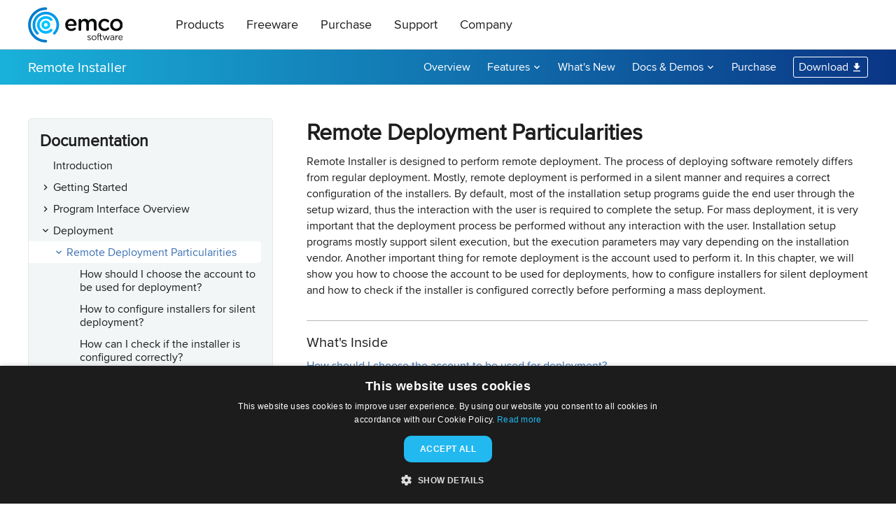

--- FILE ---
content_type: text/html; charset=UTF-8
request_url: https://emcosoftware.com/remote-installer/doc/remote-deployment-particularities
body_size: 5942
content:
<!DOCTYPE html>
<html lang="en">
<head>
	<meta charset="utf-8">
	<meta http-equiv="X-UA-Compatible" content="IE=edge">
	<meta name="viewport" content="width=device-width, initial-scale=1">
	<meta name="robots" content="index,follow">
	<meta name="author" content="EMCO Software">
	<title>Remote Deployment Particularities - Remote Installer</title>
	
	<link rel="canonical" href="https://emcosoftware.com/remote-installer/doc/remote-deployment-particularities">
		
	<link rel="icon" type="image/png" sizes="16x16" href="/r/emco/common/img/favicons/favicon-16.png?v=20251031231609">
	<link rel="icon" type="image/png" sizes="32x32" href="/r/emco/common/img/favicons/favicon-32.png?v=20251031231609">
	<link rel="apple-touch-icon-precomposed" sizes="152x152" href="/r/emco/common/img/favicons/favicon-152.png?v=20251031231609">	
	<link rel="alternate" type="application/rss+xml" title="EMCO Remote Installer - Release Announcements" href="/rss/emco-remote-installer.xml">
	<link rel="alternate" type="application/rss+xml" title="EMCO Software - Release Announcements for All Products" href="/rss/releases.xml">
	<link href="/r/emco/brand/style/common.css?v=20251031231609" rel="stylesheet">
	<link href="/r/emco/brand/style/common-products.css?v=20251031231609" rel="stylesheet">
	<link href="/r/emco/brand/style/products/documentation.css?v=20251031231609" rel="stylesheet">
<script>
window.dataLayer = window.dataLayer || [];
</script>
<!-- Google Tag Manager -->
<script>(function(w,d,s,l,i){w[l]=w[l]||[];w[l].push({'gtm.start':
new Date().getTime(),event:'gtm.js'});var f=d.getElementsByTagName(s)[0],
j=d.createElement(s),dl=l!='dataLayer'?'&l='+l:'';j.async=true;j.src=
'https://www.googletagmanager.com/gtm.js?id='+i+dl;f.parentNode.insertBefore(j,f);
})(window,document,'script','dataLayer','GTM-K49BLWJ');</script>
<!-- End Google Tag Manager --></head><body id="product-doc">
	<!-- Google Tag Manager (noscript) -->
<noscript><iframe src="https://www.googletagmanager.com/ns.html?id=GTM-K49BLWJ"
height="0" width="0" style="display:none;visibility:hidden"></iframe></noscript>
<!-- End Google Tag Manager (noscript) -->		
<header class="header header-product header-product--visible">
	<div class="header__main-menu">
		<div class="header__main-menu-overlay"></div>
		<div class="header__main-menu-container">
			<a class="header__main-menu-logo" href="/"><img src="/r/emco/common/svg/company/emco-logo.svg?v=20251031231609" alt="EMCO Software logo"></a>
			<nav class="main-menu">
 
	<div class="main-menu__element">
		<a class="main-menu__element-title">Products</a>
		<div class="main-menu-popup">
	<div class="main-menu-popup__container">
		<div class="main-menu-popup__products-title"><span class="main-menu-popup__products-title-text">Check out our products and solutions</span><span class="main-menu-popup__products-title-separator">|</span><a href="/products" class="main-menu-popup__products-title-link">All Products</a></div>
		<div class="main-menu-popup__products">
		
			<div class="main-menu-popup__product">
				<a href="/msi-package-builder" class="main-menu-popup__product-name">MSI Package Builder</a>
				<div class="main-menu-popup__product-description">MSI/MSIX/IntuneWin packager/repackager, EXE to MSI converter</div>
			</div>
		
			<div class="main-menu-popup__product">
				<a href="/remote-installer" class="main-menu-popup__product-name">Remote Installer</a>
				<div class="main-menu-popup__product-description">EXE/MSI/MSP remote deployment tool for local networks</div>
			</div>
		
			<div class="main-menu-popup__product">
				<a href="/ping-monitor" class="main-menu-popup__product-name">Ping Monitor</a>
				<div class="main-menu-popup__product-description">Real-time host availability monitoring tool with notifications</div>
			</div>
		
			<div class="main-menu-popup__product">
				<a href="/remote-shutdown" class="main-menu-popup__product-name">Remote Shutdown</a>
				<div class="main-menu-popup__product-description">PC power management solution for local networks</div>
			</div>
		
			<div class="main-menu-popup__product">
				<a href="/wake-on-lan" class="main-menu-popup__product-name">WakeOnLan</a>
				<div class="main-menu-popup__product-description">Wake-on-LAN tool ready for enterprise-scale networks</div>
			</div>
		
			<div class="main-menu-popup__product">
				<a href="/network-inventory" class="main-menu-popup__product-name">Network Inventory</a>
				<div class="main-menu-popup__product-description">Remote hardware and software inventory audit tool for LANs</div>
			</div>
		
			<div class="main-menu-popup__product">
				<a href="/permissions-audit" class="main-menu-popup__product-name">Permissions Audit</a>
				<div class="main-menu-popup__product-description">NTFS and network share permissions audit solution</div>
			</div>
		</div>
		<div class="main-menu-popup__bundle"><a href="/installation-suite" class="main-menu-popup__bundle-name"><span>Installation Suite</span></a><span class="main-menu-popup__bundle-description">Software bundle including MSI Package Builder and Remote Installer<span class="main-menu-popup__bundle-description-tag"> - <strong>Best Value</strong></span></span></div>
	</div>
</div>	</div>
 
	<div class="main-menu__element">
		<a class="main-menu__element-title">Freeware</a>
		<div class="main-menu-popup">
	<div class="main-menu-popup__container">
		<div class="main-menu-popup__products-title"><span class="main-menu-popup__products-title-text">Freeware tools and free editions of our products</span><span class="main-menu-popup__products-title-separator">|</span><a href="/freeware" class="main-menu-popup__products-title-link">All Freeware</a></div>
		<div class="main-menu-popup__products">
		
			<div class="main-menu-popup__product">
				<a href="/remote-installer" class="main-menu-popup__product-name">Remote Installer</a>
				<div class="main-menu-popup__product-description">Free edition: EXE/MSI/MSP remote deployment tool for small LANs</div>
			</div>
		
			<div class="main-menu-popup__product">
				<a href="/ping-monitor" class="main-menu-popup__product-name">Ping Monitor</a>
				<div class="main-menu-popup__product-description">Free edition: Network connections monitor for up to 5 hosts</div>
			</div>
		
			<div class="main-menu-popup__product">
				<a href="/remote-shutdown" class="main-menu-popup__product-name">Remote Shutdown</a>
				<div class="main-menu-popup__product-description">Free edition: PC power management tool for small networks</div>
			</div>
		
			<div class="main-menu-popup__product">
				<a href="/wake-on-lan" class="main-menu-popup__product-name">WakeOnLan</a>
				<div class="main-menu-popup__product-description">Free edition: Wake-on-LAN utility for small networks</div>
			</div>
		
			<div class="main-menu-popup__product">
				<a href="/network-software-scanner" class="main-menu-popup__product-name">Network Software Scanner</a>
				<div class="main-menu-popup__product-description">Remote software audit freeware tool for Windows networks</div>
			</div>
		
			<div class="main-menu-popup__product">
				<a href="/unlock-it" class="main-menu-popup__product-name">UnLock IT</a>
				<div class="main-menu-popup__product-description">File and folder unlocker freeware utility for Windows</div>
			</div>
		</div>
	</div>
</div>	</div>
 
	<div class="main-menu__element">
		<a class="main-menu__element-title">Purchase</a>
		<div class="main-menu-popup">
	<div class="main-menu-popup__container">
		<div class="main-menu-popup__title">Order a license today</div>
		<div class="main-menu-popup__content">
			<div class="main-menu-popup__description">There are multiple ways to order a license: online, by Purchase Order or through a local reseller. Educational and non-profit organizations can get a 20% discount from the regular pricing.</div>
			<div class="main-menu-popup__links">
				<div class="main-menu-popup__link-wrapper"><a class="main-menu-popup__link" href="/purchase/how-to-buy">How to Buy</a></div>
				<div class="main-menu-popup__link-wrapper"><a class="main-menu-popup__link" href="/purchase/non-profit-discount">Non-Profit Discounts</a></div>
				<div class="main-menu-popup__link-wrapper"><a class="main-menu-popup__link" href="/purchase/purchase-order">Purchase Orders</a></div>
				<div class="main-menu-popup__link-wrapper"><a class="main-menu-popup__link" href="/purchase/resellers">Local Resellers</a></div>
				<div class="main-menu-popup__link-wrapper"><a class="main-menu-popup__link" href="/purchase/terms">Purchase Terms</a></div>
				<div class="main-menu-popup__link-wrapper"><a class="main-menu-popup__link" href="/purchase/licensing">Licensing Info</a></div>
			
			</div>
		</div>
	</div>
</div>	</div>
 
	<div class="main-menu__element">
		<a class="main-menu__element-title">Support</a>
		<div class="main-menu-popup">
	<div class="main-menu-popup__container">
		<div class="main-menu-popup__title">We are here to help you</div>
		<div class="main-menu-popup__content">
			<div class="main-menu-popup__description">Contact our support and sales teams to get assistance. Technical support is free of charge. Submit a technical support or sales request and get a reply by e-mail. If you have pre-sales questions, you can call our sales team.</div>
			<div class="main-menu-popup__support">
				<div class="main-menu-popup__support-contact">
					<div class="main-menu-popup__support-title">Contact Us</div>
					<div class="main-menu-popup__support-links">
						<div class="main-menu-popup__support-link-wrapper"><a class="main-menu-popup__link" href="/support">Technical Support</a></div>
						<div class="main-menu-popup__support-link-wrapper"><a class="main-menu-popup__link" href="/support/sales">Contact Sales</a></div>
				
					</div>
				</div>
				<div class="main-menu-popup__support-call">
					<div class="main-menu-popup__support-title">Call Us</div>
					<div class="main-menu-popup__support-links">
						<div class="main-menu-popup__support-link-wrapper"><a class="main-menu-popup__link" href="tel:+18888913975">+1-888-891-3975</a></div>
						<div class="main-menu-popup__info">Toll-free (US &amp; Canada)</div>
					</div>									
				</div>				
			</div>
		</div>
	</div>
</div>	</div>
 
	<div class="main-menu__element">
		<a class="main-menu__element-title">Company</a>
		<div class="main-menu-popup">
	<div class="main-menu-popup__container">
		<div class="main-menu-popup__title">We are EMCO Software</div>
		<div class="main-menu-popup__content">
			<div class="main-menu-popup__description">We make network management and administration a more productive and enjoyable experience. Would you like to become our reseller or affiliate? Apply today to join our Partner Program and start working with us.</div>
			<div class="main-menu-popup__links">
				<div class="main-menu-popup__link-wrapper"><a class="main-menu-popup__link" href="/about-us">About Us</a></div>
				<div class="main-menu-popup__link-wrapper"><a class="main-menu-popup__link" href="/about-us/customers">Our Customers</a></div>
				<div class="main-menu-popup__link-wrapper"><a class="main-menu-popup__link" href="/partner-programs/become-reseller">Become a Reseller</a></div>
				<div class="main-menu-popup__link-wrapper"><a class="main-menu-popup__link" href="/partner-programs/become-affiliate">Become an Affiliate</a></div>
				<div class="main-menu-popup__link-wrapper"><a class="main-menu-popup__link" href="/about-us/contact-us">Contact Us</a></div>
			
			</div>
		</div>
	</div>
</div>	</div>
 
</nav>			<div class="header__main-menu-controls">
				<div class="header__main-menu-actions">
					<div class="header__main-menu-hamburger"></div>				
				</div>
			</div>
		</div>			
	</div>
	
	<div class="header__product-menu">
		<nav class="product-menu product-menu--remote-installer">
	<div class="product-menu__container">
		<a class="product-menu__title" href="/remote-installer">Remote Installer</a>
		<div class="product-menu__elements">
			<div class="product-menu__element">
				<a class="product-menu__element-title" href="/remote-installer">Overview</a>
			</div>
			<div class="product-menu__element product-menu__submenu">
				<a class="product-menu__element-title">Features</a>
				<div class="product-menu__popup">	
					<div class="product-menu__popup-wrapper">
						<a class="product-menu__popup-element" href="/remote-installer/screenshots">Screenshots</a>
						<a class="product-menu__popup-element" href="/remote-installer/feature-list">Compare Editions</a>
						<a class="product-menu__popup-element" href="/remote-installer/advantages">Advantages and Benefits</a>
						<a class="product-menu__popup-element" href="/remote-installer/testimonials">Program Testimonials</a>
					</div>
				</div>	
			</div>
			<div class="product-menu__element">
				<a class="product-menu__element-title" href="/remote-installer/whats-new/6">What's New</a>
			</div>
			<div class="product-menu__element product-menu__submenu">
				<a class="product-menu__element-title">Docs & Demos</a>
				<div class="product-menu__popup">	
					<div class="product-menu__popup-wrapper">
						<a class="product-menu__popup-element" href="/remote-installer/video-tour">Video Tour</a>
						<a class="product-menu__popup-element" href="/remote-installer/doc/getting-started">Getting Started Guide</a>
						<a class="product-menu__popup-element" href="/remote-installer/doc">Documentation</a>
						<a class="product-menu__popup-element" href="/remote-installer/requirements">Technical Requirements</a>
					</div>
				</div>	
			</div>
			<div class="product-menu__element">
				<a class="product-menu__element-title" href="/remote-installer/purchase">Purchase</a>
			</div>
	
			<div class="product-menu__button">
				<a class="product-menu__button-link product-menu__button-link--download" href="/remote-installer/download">Download</a>
			</div>
		</div>
		<div class="product-menu__context-menu">
			<a class="product-menu__context-menu-title"><span class="product-menu__context-menu-title--short"></span></a>		
		</div>
	</div>	
</nav>		
	</div>
		
</header>
	<div class="main-content-wrapper">	
		<div class="main">
	<div class="product-doc">	
	<div class="product-doc__container">
		<div class="product-doc__links-wrapper">
			<div class="product-doc__links">
				<div class="product-doc__navigator-and-downloads">			
					<nav class="product-doc__navigator context-navigator" data-menu-title="Documentation">
						<h3 class="product-doc__navigator-title">Documentation</h3>
						<ul class="product-doc__navigator-content">
<li><a href="/remote-installer/doc">Introduction</a></li>
<li><a class="product-doc__navigator-item--collapsed" href="/remote-installer/doc/getting-started">Getting Started</a></li>
<li><a class="product-doc__navigator-item--collapsed" href="/remote-installer/doc/program-interface-overview">Program Interface Overview</a></li>
<li><a class="product-doc__navigator-item--expanded" href="/remote-installer/doc/deployment">Deployment</a>
	<ul>
<li><a class="product-doc__navigator-item--expanded product-doc__navigator-item--selected" href="/remote-installer/doc/remote-deployment-particularities">Remote Deployment Particularities</a>
	<ul>
<li><a href="/remote-installer/doc/how-should-i-choose-the-account-to-be-used-for-deployment">How should I choose the account to be used for deployment?</a></li>
<li><a href="/remote-installer/doc/how-to-configure-installers-for-silent-deployment">How to configure installers for silent deployment?</a></li>
<li><a href="/remote-installer/doc/how-can-i-check-if-the-installer-is-configured-correctly">How can I check if the installer is configured correctly?</a></li>
<li><a href="/remote-installer/doc/deployment-from-network-share">Deployment from Network Share</a></li>
	
	</ul>
</li>
<li><a class="product-doc__navigator-item--collapsed" href="/remote-installer/doc/software-bundles">Software Bundles</a></li>
<li><a class="product-doc__navigator-item--collapsed" href="/remote-installer/doc/deployment-packages">Deployment Packages</a></li>
<li><a href="/remote-installer/doc/deploying-software">Deploying Software</a></li>
<li><a href="/remote-installer/doc/running-smart-uninstall-and-repair">Running Smart Uninstall and Repair</a></li>
<li><a class="product-doc__navigator-item--collapsed" href="/remote-installer/doc/deployment-operation-configuration">Deployment Operation Configuration</a></li>
<li><a href="/remote-installer/doc/remote-agent-management">Remote Agent Management</a></li>
	
	</ul>
</li>
<li><a class="product-doc__navigator-item--collapsed" href="/remote-installer/doc/inventory">Inventory</a></li>
<li><a class="product-doc__navigator-item--collapsed" href="/remote-installer/doc/tasks-and-schedule">Tasks and Schedule</a></li>
<li><a class="product-doc__navigator-item--collapsed" href="/remote-installer/doc/network-management">Network Management</a></li>
<li><a class="product-doc__navigator-item--collapsed" href="/remote-installer/doc/operations-execution-results">Operations' Execution Results</a></li>
<li><a class="product-doc__navigator-item--collapsed" href="/remote-installer/doc/program-preferences">Program Preferences</a></li>
<li><a class="product-doc__navigator-item--collapsed" href="/remote-installer/doc/evaluation-of-the-program">Evaluation of the Program</a></li>
<li><a class="product-doc__navigator-item--collapsed" href="/remote-installer/doc/program-updates">Program Updates</a></li>
<li><a class="product-doc__navigator-item--collapsed" href="/remote-installer/doc/main-program-actions">Main Program Actions</a></li>
<li><a href="/remote-installer/doc/edition-upgrade">Edition Upgrade</a></li>
<li><a href="/remote-installer/doc/how-can-i-leave-my-feedback">How can I leave my Feedback?</a></li>
			
						</ul>
					</nav>
					<div class="product-doc__downloads">
						<a class="product-doc__download-button" href="/whitepaper/promotion/products/remote-installer/EMCO%20Remote%20Installer%20Manual.pdf">Download PDF Manual</a>
					</div>
				</div>				
			</div>
		</div>
		<div class="product-doc__content">
			<h1>Remote Deployment Particularities</h1>
			<div> 
 <p class="p_Paragraph"><span class="f_Paragraph">Remote Installer is designed to perform remote deployment. The process of deploying software remotely differs from regular deployment. Mostly, remote deployment is performed in a silent manner and requires a correct configuration of the installers. By default, most of the installation setup programs guide the end user through the setup wizard, thus the interaction with the user is required to complete the setup. For mass deployment, it is very important that the deployment process be performed without any interaction with the user. Installation setup programs mostly support silent execution, but the execution parameters may vary depending on the installation vendor. Another important thing for remote deployment is the account used to perform it. In this chapter, we will show you how to choose the account to be used for deployments, how to configure installers for silent deployment and how to check if the installer is configured correctly before performing a mass deployment.</span></p> 
 <p class="p_TableOfContents"><span class="f_TableOfContents">What's Inside</span></p> 
 <p class="p_Links"><span class="f_Links"><a href="/remote-installer/doc/how-should-i-choose-the-account-to-be-used-for-deployment" class="topiclink">How should I choose the account to be used for deployment?</a></span></p> 
 <p class="p_Links"><span class="f_Links"><a href="/remote-installer/doc/how-to-configure-installers-for-silent-deployment" class="topiclink">How to configure installers for silent deployment?</a></span></p> 
 <p class="p_Links"><span class="f_Links"><a href="/remote-installer/doc/how-can-i-check-if-the-installer-is-configured-correctly" class="topiclink">How can I check if the installer is configured correctly?</a></span></p> 
 <p class="p_Links"><span class="f_Links"><a href="/remote-installer/doc/deployment-from-network-share" class="topiclink">Deployment from Network Share</a></span></p> 
</div>			
		</div>		
	</div>
</div>	
</div>		<footer class="footer">
	<div class="footer-contacts">
		<div class="footer-contacts__container">
			<div class="footer-contacts__direct">
				<div class="footer-contacts__call">
					<div class="footer-contacts__icon"><span class="footer-contacts__icon--call"></span></div>
					<div class="footer-contacts__phones"><a class="footer-contacts__link" href="tel:+18888913975">+1-888-891-3975</a><span class="footer-contacts__info">Toll-free (US &amp; Canada)</span></div>
				</div>
				<div class="footer-contacts__email">
					<div class="footer-contacts__icon"><span class="footer-contacts__icon--email"></span></div>
					<div class="footer-contacts__emails"><a class="encoded-email" data-email="wett3Dd@KZC3w3qdWGDK.C3Z" data-key="UyMPng3SepNj92FRmi71WaE5HrlcB4zfKts0YxXbZJO8oGuIkDLCvQ6qVdwTAh" data-class="footer-contacts__link"></a><a class="encoded-email" data-email="Ou1GO@GhY9O9ne0uoG.Y9h" data-key="3XabtKcqUSpWhEodVkf6lDJCujesYLRNzTiQ9Zwxn41Ig2B8GOyHmAr5vF7P0M" data-class="footer-contacts__link"></a></div>
				</div>
			</div>
			<div class="footer-contacts__social"><a href="/rss" class="footer-contacts__social-icon--rss"></a><a href="https://youtube.emcosoftware.com/" class="footer-contacts__social-icon--youtube"></a></div>	
		</div>
	</div>
	<div class="footer-menu">
		<div class="footer-menu__container">
			<div class="footer-menu__wrapper">
 		
				<ul class="footer-menu__group">
					<li class="footer-menu__caption">Products</li>
				
					<li class="footer-menu__item"><a class="footer-menu__link" href="/msi-package-builder">MSI Package Builder</a></li>
				
					<li class="footer-menu__item"><a class="footer-menu__link" href="/remote-installer">Remote Installer</a></li>
				
					<li class="footer-menu__item"><a class="footer-menu__link" href="/ping-monitor">Ping Monitor</a></li>
				
					<li class="footer-menu__item"><a class="footer-menu__link" href="/remote-shutdown">Remote Shutdown</a></li>
				
					<li class="footer-menu__item"><a class="footer-menu__link" href="/wake-on-lan">WakeOnLan</a></li>
				
					<li class="footer-menu__item"><a class="footer-menu__link" href="/network-inventory">Network Inventory</a></li>
				
					<li class="footer-menu__item"><a class="footer-menu__link" href="/permissions-audit">Permissions Audit</a></li>
				
					<li class="footer-menu__item"><a class="footer-menu__link" href="/installation-suite">Installation Suite</a></li>
				</ul>
 		
				<ul class="footer-menu__group">
					<li class="footer-menu__caption">Freeware</li>
				
					<li class="footer-menu__item"><a class="footer-menu__link" href="/remote-installer">Remote Installer</a></li>
				
					<li class="footer-menu__item"><a class="footer-menu__link" href="/ping-monitor">Ping Monitor</a></li>
				
					<li class="footer-menu__item"><a class="footer-menu__link" href="/remote-shutdown">Remote Shutdown</a></li>
				
					<li class="footer-menu__item"><a class="footer-menu__link" href="/wake-on-lan">WakeOnLan</a></li>
				
					<li class="footer-menu__item"><a class="footer-menu__link" href="/network-software-scanner">Network Software Scanner</a></li>
				
					<li class="footer-menu__item"><a class="footer-menu__link" href="/unlock-it">UnLock IT</a></li>
				</ul>
 		
				<ul class="footer-menu__group">
					<li class="footer-menu__caption">Purchase</li>
				
					<li class="footer-menu__item"><a class="footer-menu__link" href="/purchase/how-to-buy">How to Buy</a></li>
				
					<li class="footer-menu__item"><a class="footer-menu__link" href="/purchase/non-profit-discount">Non-Profit Discounts</a></li>
				
					<li class="footer-menu__item"><a class="footer-menu__link" href="/purchase/purchase-order">Purchase Orders</a></li>
				
					<li class="footer-menu__item"><a class="footer-menu__link" href="/purchase/resellers">Local Resellers</a></li>
				
					<li class="footer-menu__item"><a class="footer-menu__link" href="/purchase/terms">Purchase Terms</a></li>
				
					<li class="footer-menu__item"><a class="footer-menu__link" href="/purchase/licensing">Licensing Info</a></li>
				</ul>
 		
				<ul class="footer-menu__group">
					<li class="footer-menu__caption">Support</li>
				
					<li class="footer-menu__item"><a class="footer-menu__link" href="/support">Technical Support</a></li>
				
					<li class="footer-menu__item"><a class="footer-menu__link" href="/support/sales">Contact Sales</a></li>
				</ul>
 		
				<ul class="footer-menu__group">
					<li class="footer-menu__caption">Company</li>
				
					<li class="footer-menu__item"><a class="footer-menu__link" href="/about-us">About Us</a></li>
				
					<li class="footer-menu__item"><a class="footer-menu__link" href="/about-us/customers">Our Customers</a></li>
				
					<li class="footer-menu__item"><a class="footer-menu__link" href="/partner-programs/become-reseller">Become a Reseller</a></li>
				
					<li class="footer-menu__item"><a class="footer-menu__link" href="/partner-programs/become-affiliate">Become an Affiliate</a></li>
				
					<li class="footer-menu__item"><a class="footer-menu__link" href="/about-us/contact-us">Contact Us</a></li>
				</ul>
			</div>
		</div>
	</div>
	<div class="footer-info">
		<div class="footer-info__container">
			<div class="footer-info__wrapper">
				<div class="footer-info__company">
					<a class="footer-info__country-logo" href="/about-us"><img src="/r/emco/common/svg/artwork/iceland-flag.svg?v=20251031231609" alt="Iceland logo"></a>
					<div class="footer-info__content">
						<div class="footer-info__copyright">&copy; 2001-2026. EMCO Software. All rights reserved.</div>
						<div class="footer-info__links"><span class="footer-info__link-item"><a class="footer-info__link" href="/terms-of-use">Terms of Use</a></span><span class="footer-info__link-item"><a class="footer-info__link" href="/privacy-policy">Privacy Policy</a></span><span class="footer-info__link-item"><a class="footer-info__link" href="/cookie-policy">Cookie Policy</a></span></div>
					</div>
				</div>
				<div class="footer-info__partner-logo"><img src="/r/emco/common/svg/artwork/microsoft-partner-light.svg?v=20251031231609" alt="Partner logo light"></div>
			</div>
		</div>
	</div>
</footer>	</div>
	<script src="/r/common/components/jquery/jquery-3.5.1.min.js?v=20251031231609"></script>
	<script src="/r/common/components/hoverintent/jquery.hoverintent-1.10.1.min.js?v=20251031231609"></script>
	<script src="/r/common/components/jscookie/js.cookie-2.2.1.min.js?v=20251031231609"></script>
	<script src="/r/common/components/sticky/stickyfill-2.1.0.min.js?v=20251031231609"></script>
	<script src="/r/emco/brand/script/header.js?v=20251031231609"></script>
	<script src="/r/emco/brand/script/email-decode.js?v=20251031231609"></script>
	<script src="/r/emco/brand/script/product-documentation.js?v=20251031231609"></script>
</body>
</html>

--- FILE ---
content_type: text/css
request_url: https://emcosoftware.com/r/emco/brand/style/common-products.css?v=20251031231609
body_size: 3464
content:
.product-menu__button,.product-menu__element-title,.product-menu__context-menu--displayed .product-menu__context-menu-title,.product-menu__elements,.product-menu__title,.product-menu__container,.product-header-info__container,.product-header-offer__countdown-content,.product-header-offer__offer-wrapper,.product-header-offer__content,.product-header-root__actions,.product-header-root__content{display:-webkit-box;display:-moz-box;display:-webkit-flex;display:-ms-flexbox;display:flex}.product-header-offer__countdown-seconds,.product-header-offer__countdown-minutes,.product-header-offer__countdown-hours,.product-header-offer__countdown-days{font-variant-numeric:tabular-nums;font-feature-settings:"ss09"}.product-menu__container,.product-header-simple__container,.product-header-info__container,.product-header-offer__container,.product-header-root__container,.product-header-extended__container{max-width:1400px;margin:0 auto;padding:48px 40px}@media(max-width: 1023px){.product-menu__container,.product-header-simple__container,.product-header-info__container,.product-header-offer__container,.product-header-root__container,.product-header-extended__container{padding:32px 16px}}.product-menu__container{padding-top:0}@media(max-width: 1023px){.product-menu__container{padding-top:0}}.product-menu__container{padding-bottom:0}@media(max-width: 1023px){.product-menu__container{padding-bottom:0}}.product-header-simple__link{white-space:nowrap}.product-header-simple__link:after{font-family:"Icons";line-height:1;content:"\E01D";display:inline-block;vertical-align:text-bottom;margin-bottom:.05em;text-decoration:underline}.product-header-simple__link:after{text-decoration:none}.product-header-root__button{display:inline-block;font-size:16px;line-height:1;white-space:nowrap;border-radius:3px;text-decoration:none;text-transform:uppercase;cursor:pointer;-webkit-user-select:none;-moz-user-select:none;-ms-user-select:none;user-select:none;padding:14px 14px 14.4px 14px;margin-top:13px}.product-header-root__button{display:inline-block;position:relative;font-size:16px;line-height:1;white-space:nowrap;border-radius:3px;text-decoration:none;text-transform:uppercase;cursor:pointer;-webkit-user-select:none;-moz-user-select:none;-ms-user-select:none;user-select:none;padding:14px 33px 14.4px 14px;margin-top:13px}.product-header-root__button:after{font-family:"Icons";line-height:1;content:"\E01D";font-size:16px;position:absolute;top:50%;transform:translateY(-50%);right:14px}.product-header-root__button{color:#3e73b4;border:1px solid}.product-header-root__button:hover{color:#245591}@keyframes spinnerAnimation{to{transform:rotate(360deg)}}.product-header-extended--msi-package-builder{background-image:linear-gradient(135deg, #1A9989, #0E4973);background-repeat:no-repeat;position:relative}.product-header-extended--msi-package-builder:after{content:"";display:block;position:absolute;top:0;bottom:0;left:0;right:0;background-image:url(/r/emco/common/svg/backgrounds/msi-package-builder-bg.svg?v=20251031231606);background-repeat:no-repeat;background-size:cover;z-index:1;opacity:0.8}.product-header-extended--remote-installer{background-image:linear-gradient(135deg, #1CC4F2, #092987);background-repeat:no-repeat;position:relative}.product-header-extended--remote-installer:after{content:"";display:block;position:absolute;top:0;bottom:0;left:0;right:0;background-image:url(/r/emco/common/svg/backgrounds/remote-installer-bg.svg?v=20251031231606);background-repeat:no-repeat;background-size:cover;z-index:1;opacity:0.4}.product-header-extended--ping-monitor{background-image:linear-gradient(135deg, #FF4A55, #7C1F7F);background-repeat:no-repeat;position:relative}.product-header-extended--ping-monitor:after{content:"";display:block;position:absolute;top:0;bottom:0;left:0;right:0;background-image:url(/r/emco/common/svg/backgrounds/ping-monitor-bg.svg?v=20251031231606);background-repeat:no-repeat;background-size:cover;z-index:1;opacity:0.6}.product-header-extended--remote-shutdown{background-image:linear-gradient(135deg, #EF4898, #4C0580);background-repeat:no-repeat;position:relative}.product-header-extended--remote-shutdown:after{content:"";display:block;position:absolute;top:0;bottom:0;left:0;right:0;background-image:url(/r/emco/common/svg/backgrounds/remote-shutdown-bg.svg?v=20251031231606);background-repeat:no-repeat;background-size:cover;z-index:1;opacity:0.6}.product-header-extended--wake-on-lan{background-image:linear-gradient(135deg, #7A55FF, #1D3466);background-repeat:no-repeat;position:relative}.product-header-extended--wake-on-lan:after{content:"";display:block;position:absolute;top:0;bottom:0;left:0;right:0;background-image:url(/r/emco/common/svg/backgrounds/wake-on-lan-bg.svg?v=20251031231606);background-repeat:no-repeat;background-size:cover;z-index:1;opacity:0.6}.product-header-extended--network-inventory{background-image:linear-gradient(135deg, #4885FF, #12444C);background-repeat:no-repeat;position:relative}.product-header-extended--network-inventory:after{content:"";display:block;position:absolute;top:0;bottom:0;left:0;right:0;background-image:url(/r/emco/common/svg/backgrounds/network-inventory-bg.svg?v=20251031231606);background-repeat:no-repeat;background-size:cover;z-index:1;opacity:0.6}.product-header-extended--permissions-audit{background-image:linear-gradient(135deg, #9C34DF, #19146C);background-repeat:no-repeat;position:relative}.product-header-extended--permissions-audit:after{content:"";display:block;position:absolute;top:0;bottom:0;left:0;right:0;background-image:url(/r/emco/common/svg/backgrounds/permissions-audit-bg.svg?v=20251031231606);background-repeat:no-repeat;background-size:cover;z-index:1;opacity:0.7}.product-header-extended--network-software-scanner{background-image:linear-gradient(135deg, #D332E0, #35136D);background-repeat:no-repeat;position:relative}.product-header-extended--network-software-scanner:after{content:"";display:block;position:absolute;top:0;bottom:0;left:0;right:0;background-image:url(/r/emco/common/svg/backgrounds/network-software-scanner-bg.svg?v=20251031231606);background-repeat:no-repeat;background-size:cover;z-index:1;opacity:0.5}.product-header-extended--unlock-it{background-image:linear-gradient(135deg, #FF7604, #BF2507);background-repeat:no-repeat;position:relative}.product-header-extended--unlock-it:after{content:"";display:block;position:absolute;top:0;bottom:0;left:0;right:0;background-image:url(/r/emco/common/svg/backgrounds/unlock-it-bg.svg?v=20251031231606);background-repeat:no-repeat;background-size:cover;z-index:1;opacity:0.8}.product-header-extended--installation-suite{background-image:linear-gradient(135deg, #46CC7C, #1A5957);background-repeat:no-repeat;position:relative}.product-header-extended--installation-suite:after{content:"";display:block;position:absolute;top:0;bottom:0;left:0;right:0;background-image:url(/r/emco/common/svg/backgrounds/installation-suite-bg.svg?v=20251031231606);background-repeat:no-repeat;background-size:cover;z-index:1;opacity:0.5}.product-header-extended__container{position:relative;z-index:2}.product-header-extended__content{max-width:1100px}.product-header-extended__title{color:#fff}.product-header-extended__description{color:#fff;font-size:20px;padding-top:16px}.product-header-root--msi-package-builder{background-image:linear-gradient(135deg, #1A9989, #0E4973);background-repeat:no-repeat;position:relative}.product-header-root--msi-package-builder:after{content:"";display:block;position:absolute;top:0;bottom:0;left:0;right:0;background-image:url(/r/emco/common/svg/backgrounds/msi-package-builder-bg.svg?v=20251031231606);background-repeat:no-repeat;background-size:cover;z-index:1;opacity:0.8}.product-header-root--msi-package-builder .product-header-root__product{color:#8DD7F0}.product-header-root--remote-installer{background-image:linear-gradient(135deg, #1CC4F2, #092987);background-repeat:no-repeat;position:relative}.product-header-root--remote-installer:after{content:"";display:block;position:absolute;top:0;bottom:0;left:0;right:0;background-image:url(/r/emco/common/svg/backgrounds/remote-installer-bg.svg?v=20251031231606);background-repeat:no-repeat;background-size:cover;z-index:1;opacity:0.4}.product-header-root--remote-installer .product-header-root__product{color:#8DD7F0}.product-header-root--ping-monitor{background-image:linear-gradient(135deg, #FF4A55, #7C1F7F);background-repeat:no-repeat;position:relative}.product-header-root--ping-monitor:after{content:"";display:block;position:absolute;top:0;bottom:0;left:0;right:0;background-image:url(/r/emco/common/svg/backgrounds/ping-monitor-bg.svg?v=20251031231606);background-repeat:no-repeat;background-size:cover;z-index:1;opacity:0.6}.product-header-root--ping-monitor .product-header-root__product{color:#8DD7F0}.product-header-root--remote-shutdown{background-image:linear-gradient(135deg, #EF4898, #4C0580);background-repeat:no-repeat;position:relative}.product-header-root--remote-shutdown:after{content:"";display:block;position:absolute;top:0;bottom:0;left:0;right:0;background-image:url(/r/emco/common/svg/backgrounds/remote-shutdown-bg.svg?v=20251031231606);background-repeat:no-repeat;background-size:cover;z-index:1;opacity:0.6}.product-header-root--remote-shutdown .product-header-root__product{color:#8DD7F0}.product-header-root--wake-on-lan{background-image:linear-gradient(135deg, #7A55FF, #1D3466);background-repeat:no-repeat;position:relative}.product-header-root--wake-on-lan:after{content:"";display:block;position:absolute;top:0;bottom:0;left:0;right:0;background-image:url(/r/emco/common/svg/backgrounds/wake-on-lan-bg.svg?v=20251031231606);background-repeat:no-repeat;background-size:cover;z-index:1;opacity:0.6}.product-header-root--wake-on-lan .product-header-root__product{color:#8DD7F0}.product-header-root--network-inventory{background-image:linear-gradient(135deg, #4885FF, #12444C);background-repeat:no-repeat;position:relative}.product-header-root--network-inventory:after{content:"";display:block;position:absolute;top:0;bottom:0;left:0;right:0;background-image:url(/r/emco/common/svg/backgrounds/network-inventory-bg.svg?v=20251031231606);background-repeat:no-repeat;background-size:cover;z-index:1;opacity:0.6}.product-header-root--network-inventory .product-header-root__product{color:#8DD7F0}.product-header-root--permissions-audit{background-image:linear-gradient(135deg, #9C34DF, #19146C);background-repeat:no-repeat;position:relative}.product-header-root--permissions-audit:after{content:"";display:block;position:absolute;top:0;bottom:0;left:0;right:0;background-image:url(/r/emco/common/svg/backgrounds/permissions-audit-bg.svg?v=20251031231606);background-repeat:no-repeat;background-size:cover;z-index:1;opacity:0.7}.product-header-root--permissions-audit .product-header-root__product{color:#8DD7F0}.product-header-root--network-software-scanner{background-image:linear-gradient(135deg, #D332E0, #35136D);background-repeat:no-repeat;position:relative}.product-header-root--network-software-scanner:after{content:"";display:block;position:absolute;top:0;bottom:0;left:0;right:0;background-image:url(/r/emco/common/svg/backgrounds/network-software-scanner-bg.svg?v=20251031231606);background-repeat:no-repeat;background-size:cover;z-index:1;opacity:0.5}.product-header-root--network-software-scanner .product-header-root__product{color:#8DD7F0}.product-header-root--unlock-it{background-image:linear-gradient(135deg, #FF7604, #BF2507);background-repeat:no-repeat;position:relative}.product-header-root--unlock-it:after{content:"";display:block;position:absolute;top:0;bottom:0;left:0;right:0;background-image:url(/r/emco/common/svg/backgrounds/unlock-it-bg.svg?v=20251031231606);background-repeat:no-repeat;background-size:cover;z-index:1;opacity:0.8}.product-header-root--unlock-it .product-header-root__product{color:#8DD7F0}.product-header-root--installation-suite{background-image:linear-gradient(135deg, #46CC7C, #1A5957);background-repeat:no-repeat;position:relative}.product-header-root--installation-suite:after{content:"";display:block;position:absolute;top:0;bottom:0;left:0;right:0;background-image:url(/r/emco/common/svg/backgrounds/installation-suite-bg.svg?v=20251031231606);background-repeat:no-repeat;background-size:cover;z-index:1;opacity:0.5}.product-header-root--installation-suite .product-header-root__product{color:#8DD7F0}.product-header-root__container{position:relative;z-index:2}.product-header-root__content{-webkit-flex-wrap:wrap;flex-wrap:wrap;gap:64px}.product-header-root__text{-webkit-flex:1 1 0%;flex:1 1 0%;min-width:0}@media(max-width: 1023px){.product-header-root__text{-webkit-flex:1 1 100%;flex:1 1 100%;max-width:100%;min-width:0}}.product-header-root__img{-webkit-flex:1 1 0%;flex:1 1 0%;min-width:0;position:relative}@media(max-width: 1023px){.product-header-root__img{display:none}}.product-header-root__img img{display:block;position:absolute;right:0;top:50%;transform:translateY(-50%);max-height:100%;max-width:100%;height:auto;width:auto}.product-header-root__product{font-size:18px;font-weight:bold;margin-bottom:8px}.product-header-root__title{color:#fff;max-width:650px;margin-top:0}.product-header-root__description{color:#fff;font-size:20px;padding-top:16px;max-width:750px}.product-header-root__actions{-webkit-flex-wrap:wrap;flex-wrap:wrap;-webkit-align-items:center;align-items:center;margin-top:32px}.product-header-root__button{-webkit-flex:0 0 auto;flex:0 0 auto;min-width:0;margin-top:0;color:#fff;border:1px solid #fff}.product-header-root__button:hover{color:#fff;border-color:#fff}.product-header-root__details{-webkit-flex:1 1 0%;flex:1 1 0%;min-width:0;padding-left:14px;color:#fff}.product-header-offer{display:block;text-decoration:none;border-top:1px solid rgba(0,0,0,.1)}.product-header-offer__countdown-seconds,.product-header-offer__countdown-minutes,.product-header-offer__countdown-hours,.product-header-offer__countdown-days{-webkit-flex:0 0 auto;flex:0 0 auto;min-width:0;color:#fff;font-size:22px;line-height:1}.product-header-offer__countdown-seconds:after,.product-header-offer__countdown-minutes:after,.product-header-offer__countdown-hours:after,.product-header-offer__countdown-days:after{display:block;margin-top:2px;padding-top:2px;border-top:1px solid #ffda82;font-size:14px;font-weight:normal;color:#ffda82;text-align:center}.product-header-offer--msi-package-builder{background-color:#1A9989;background-image:linear-gradient(to right, rgba(0, 0, 0, 0), rgba(0, 0, 0, 0.2));background-repeat:no-repeat}.product-header-offer--remote-installer{background-color:#1CC4F2;background-image:linear-gradient(to right, rgba(0, 0, 0, 0), rgba(0, 0, 0, 0.2));background-repeat:no-repeat}.product-header-offer--ping-monitor{background-color:#FF4A55;background-image:linear-gradient(to right, rgba(0, 0, 0, 0), rgba(0, 0, 0, 0.2));background-repeat:no-repeat}.product-header-offer--remote-shutdown{background-color:#EF4898;background-image:linear-gradient(to right, rgba(0, 0, 0, 0), rgba(0, 0, 0, 0.2));background-repeat:no-repeat}.product-header-offer--wake-on-lan{background-color:#7A55FF;background-image:linear-gradient(to right, rgba(0, 0, 0, 0), rgba(0, 0, 0, 0.2));background-repeat:no-repeat}.product-header-offer--network-inventory{background-color:#4885FF;background-image:linear-gradient(to right, rgba(0, 0, 0, 0), rgba(0, 0, 0, 0.2));background-repeat:no-repeat}.product-header-offer--permissions-audit{background-color:#9C34DF;background-image:linear-gradient(to right, rgba(0, 0, 0, 0), rgba(0, 0, 0, 0.2));background-repeat:no-repeat}.product-header-offer--network-software-scanner{background-color:#D332E0;background-image:linear-gradient(to right, rgba(0, 0, 0, 0), rgba(0, 0, 0, 0.2));background-repeat:no-repeat}.product-header-offer--unlock-it{background-color:#FF7604;background-image:linear-gradient(to right, rgba(0, 0, 0, 0), rgba(0, 0, 0, 0.2));background-repeat:no-repeat}.product-header-offer--installation-suite{background-color:#46CC7C;background-image:linear-gradient(to right, rgba(0, 0, 0, 0), rgba(0, 0, 0, 0.2));background-repeat:no-repeat}.product-header-offer__container{padding-top:16px;padding-bottom:16px}.product-header-offer__content{-webkit-flex-wrap:wrap;flex-wrap:wrap;-webkit-align-items:center;align-items:center}.product-header-offer__offer-wrapper{-webkit-flex:1 1 0%;flex:1 1 0%;min-width:0;-webkit-flex-wrap:wrap;flex-wrap:wrap;-webkit-align-items:center;align-items:center}@media(max-width: 767px){.product-header-offer__offer-wrapper{-webkit-flex:0 0 100%;flex:0 0 100%;max-width:100%;min-width:0}}.product-header-offer__offer-discount{-webkit-flex:0 0 auto;flex:0 0 auto;min-width:0;margin-right:16px;line-height:1;padding:8px;background:#ffe4a6;color:#1e1e1f;border:1px solid #ffe4a6;border-radius:4px;font-size:16px;font-weight:bold;text-align:center}.product-header-offer__offer-discount:after{content:"% OFF"}@media(max-width: 500px){.product-header-offer__offer-discount{-webkit-flex:0 0 100%;flex:0 0 100%;max-width:100%;min-width:0;margin-bottom:16px}}.product-header-offer__offer-text-wrapper{-webkit-flex:1 1 0%;flex:1 1 0%;min-width:0}@media(max-width: 500px){.product-header-offer__offer-text-wrapper{-webkit-flex:0 0 100%;flex:0 0 100%;max-width:100%;min-width:0}}.product-header-offer__offer-name{text-transform:uppercase;color:#ffda82}@media(max-width: 500px){.product-header-offer__offer-name{text-align:center}}.product-header-offer__offer-text{color:#fff}.product-header-offer__countdown-wrapper{display:none;-webkit-flex:0 0 auto;flex:0 0 auto;min-width:0;padding-left:16px}@media(max-width: 767px){.product-header-offer__countdown-wrapper{-webkit-flex:0 0 100%;flex:0 0 100%;max-width:100%;min-width:0;padding-left:0;padding-top:16px}}.product-header-offer__countdown-content{-webkit-align-items:flex-start;align-items:flex-start;-webkit-justify-content:center;justify-content:center}.product-header-offer__countdown-separator{-webkit-flex:0 0 auto;flex:0 0 auto;min-width:0;color:#fff;font-size:22px;line-height:1;padding:0 4px}.product-header-offer__countdown-days:after{content:"day"}.product-header-offer__countdown-hours:after{content:"hour"}.product-header-offer__countdown-minutes:after{content:"min"}.product-header-offer__countdown-seconds:after{content:"sec"}.product-header-info{background-color:#e6e9eb}.product-header-info__version-label--new-release,.product-header-info__version-label{display:inline-block;margin-right:.4em}.product-header-info__container{-webkit-flex-wrap:wrap;flex-wrap:wrap;-webkit-align-items:center;align-items:center;padding-top:10px;padding-bottom:10px}.product-header-info__logo-wrapper{-webkit-flex:0 0 auto;flex:0 0 auto;min-width:0}@media(max-width: 767px){.product-header-info__logo-wrapper{display:none}}.product-header-info__logo{display:block;height:45px;width:auto}@media(max-width: 1023px){.product-header-info__logo{height:40px}}.product-header-info__version-container{-webkit-flex:1 1 auto;flex:1 1 auto;min-width:0;font-size:18px;line-height:1;text-align:right}@media(max-width: 767px){.product-header-info__version-container{-webkit-flex:1 1 100%;flex:1 1 100%;max-width:100%;min-width:0;text-align:left}}.product-header-info__version-label--new-release:before{font-family:"Icons";line-height:1;content:"\E027";padding-right:.2em;font-size:1.2em;display:inline-block;vertical-align:text-bottom;margin-bottom:.05em;color:#969899}.product-header-info__version-link{display:inline-block}.product-header-info__version-date{display:inline-block}.product-header-info__version-date:before{content:"•";color:#969899;padding-left:.4em;padding-right:.4em}@media(max-width: 500px){.product-header-info__version-date{width:100%;padding-top:.4em}.product-header-info__version-date:before{display:none}}@media(max-width: 500px){.product-header-info__version-container--new-release>.product-header-info__version-date{padding-left:1.4em}}.product-header-simple--msi-package-builder{background-image:linear-gradient(135deg, #1A9989, #0E4973);background-repeat:no-repeat}.product-header-simple--remote-installer{background-image:linear-gradient(135deg, #1CC4F2, #092987);background-repeat:no-repeat}.product-header-simple--ping-monitor{background-image:linear-gradient(135deg, #FF4A55, #7C1F7F);background-repeat:no-repeat}.product-header-simple--remote-shutdown{background-image:linear-gradient(135deg, #EF4898, #4C0580);background-repeat:no-repeat}.product-header-simple--wake-on-lan{background-image:linear-gradient(135deg, #7A55FF, #1D3466);background-repeat:no-repeat}.product-header-simple--network-inventory{background-image:linear-gradient(135deg, #4885FF, #12444C);background-repeat:no-repeat}.product-header-simple--permissions-audit{background-image:linear-gradient(135deg, #9C34DF, #19146C);background-repeat:no-repeat}.product-header-simple--network-software-scanner{background-image:linear-gradient(135deg, #D332E0, #35136D);background-repeat:no-repeat}.product-header-simple--unlock-it{background-image:linear-gradient(135deg, #FF7604, #BF2507);background-repeat:no-repeat}.product-header-simple--installation-suite{background-image:linear-gradient(135deg, #46CC7C, #1A5957);background-repeat:no-repeat}.product-header-simple__title{color:#fff}.product-header-simple__description{color:#fff;font-size:20px}.product-header-simple__link{color:#def3fa}.product-header-simple__link:hover{color:#fff4db}.product-menu{height:100%;-webkit-user-select:none;-moz-user-select:none;-ms-user-select:none;user-select:none;position:-webkit-sticky;position:sticky;top:0;z-index:93;backface-visibility:hidden}.product-menu__button-link,.product-menu__element-title{font-size:16px;line-height:1;text-decoration:none;color:#fff;white-space:nowrap;cursor:pointer}.product-menu__button-link:hover,.product-menu__element-title:hover{color:#fff}.product-menu__element--selected{background-color:#fff}.product-menu__element--selected .product-menu__element-title{color:#1e1e1f}.product-menu__element--selected .product-menu__element-title:hover{color:#1e1e1f}.product-menu__submenu.product-menu__element--selected .product-menu__element-title:after{font-family:"Icons";line-height:1;content:"\E013"}.product-menu:before,.product-menu:after{content:"";display:table}.product-menu--msi-package-builder{background-image:linear-gradient(to right, #178A7C, #0E4B6A);background-repeat:no-repeat}.product-menu--remote-installer{background-image:linear-gradient(to right, #19B1DA, #0A3585);background-repeat:no-repeat}.product-menu--ping-monitor{background-image:linear-gradient(to right, #E6434D, #7E206E);background-repeat:no-repeat}.product-menu--remote-shutdown{background-image:linear-gradient(to right, #D84189, #560C76);background-repeat:no-repeat}.product-menu--wake-on-lan{background-image:linear-gradient(to right, #6E4DE6, #24336C);background-repeat:no-repeat}.product-menu--network-inventory{background-image:linear-gradient(to right, #4178E6, #164557);background-repeat:no-repeat}.product-menu--permissions-audit{background-image:linear-gradient(to right, #8D2FC9, #30046D);background-repeat:no-repeat}.product-menu--network-software-scanner{background-image:linear-gradient(to right, #BE2DCA, #41156F);background-repeat:no-repeat}.product-menu--unlock-it{background-image:linear-gradient(to right, #E66A04, #B32A06);background-repeat:no-repeat}.product-menu--installation-suite{background-image:linear-gradient(to right, #3FB870, #1C5D52);background-repeat:no-repeat}.product-menu__container{height:100%;-webkit-justify-content:space-between;justify-content:space-between;position:relative}.product-menu__title{-webkit-align-items:center;align-items:center;-webkit-flex:0 0 auto;flex:0 0 auto;min-width:0;position:relative;font-size:20px;color:#fff;line-height:1;text-decoration:none;white-space:nowrap}.product-menu__title:hover{color:#fff}@media(max-width: 1099px){.product-menu__title{font-size:18px}}@media(max-width: 999px){.product-menu__title{margin-left:-16px;margin-right:-16px;padding-left:16px;padding-right:32px}.product-menu__title:after{font-family:"Icons";line-height:1;content:"\E014";font-size:18px;position:absolute;top:50%;right:0;transform:translateY(-50%);padding-left:2px;padding-right:12px}}.product-menu__elements{-webkit-flex:0 0 auto;flex:0 0 auto;min-width:0}@media(max-width: 999px){.product-menu__elements{display:none}}.product-menu__context-menu{display:none}.product-menu__context-menu .context-navigator{display:none}.product-menu__context-menu--displayed{display:none}@media(max-width: 767px){.product-menu__context-menu--displayed{display:block}}.product-menu__context-menu--displayed .product-menu__context-menu-title{-webkit-flex:0 0 auto;flex:0 0 auto;min-width:0;-webkit-align-items:center;align-items:center;height:100%;position:relative;margin-left:-16px;margin-right:-16px;padding-left:16px;padding-right:31px;font-size:16px;line-height:1;text-decoration:none;cursor:pointer;white-space:nowrap;color:#fff}.product-menu__context-menu--displayed .product-menu__context-menu-title:hover{color:#fff}@media(max-width: 424px){.product-menu__context-menu--displayed .product-menu__context-menu-title{padding-right:16px}}.product-menu__context-menu--displayed .product-menu__context-menu-title--short{display:none;height:100%;position:relative;width:20px}.product-menu__context-menu--displayed .product-menu__context-menu-title--short:after{display:block;position:absolute;font-family:"Icons";line-height:1;content:"\E026";font-size:20px;right:0;top:50%;transform:translateY(-50%)}@media(max-width: 424px){.product-menu__context-menu--displayed .product-menu__context-menu-title--short{display:block}}.product-menu__context-menu--displayed .product-menu__context-menu-title--long:after{font-family:"Icons";line-height:1;content:"\E014";font-size:16px;position:absolute;top:50%;right:0;transform:translateY(-50%);padding-left:2px;padding-right:13px}@media(max-width: 424px){.product-menu__context-menu--displayed .product-menu__context-menu-title--long{display:none}}.product-menu__context-menu--opened .product-menu__context-menu-title{background-color:#fff;color:#1e1e1f}.product-menu__context-menu--opened .product-menu__context-menu-title:hover{color:#1e1e1f}.product-menu__context-menu--opened .product-menu__context-menu-title--short:after{font-family:"Icons";line-height:1;content:"\E00B"}.product-menu__context-menu--opened .product-menu__context-menu-title--long:after{font-family:"Icons";line-height:1;content:"\E013"}.product-menu__context-menu--opened .context-navigator{display:block;position:fixed;backface-visibility:hidden;-webkit-backface-visibility:hidden;top:121px;bottom:0;left:0;right:0;border:0;z-index:94;background-color:#505152;overflow-y:auto}.product-menu__context-menu--opened .context-navigator a:hover{color:#1e1e1f}.product-menu__element{-webkit-flex:0 0 auto;flex:0 0 auto;min-width:0;position:relative}.product-menu__element--selected .product-menu__popup{display:block}.product-menu__submenu .product-menu__element-title{position:relative;padding-right:28px}.product-menu__submenu .product-menu__element-title:after{font-family:"Icons";line-height:1;content:"\E014";font-size:16px;position:absolute;top:50%;right:0;transform:translateY(-50%);padding-left:2px;padding-right:10px}.product-menu__element-title{-webkit-align-items:center;align-items:center;height:100%;padding:0 12px}.product-menu__button{-webkit-align-items:center;align-items:center}.product-menu__button-link{box-sizing:content-box;display:inline-block;position:relative;margin-left:12px;padding:6px 27px 6px 7px;border:1px solid #fff;border-radius:3px}.product-menu__button-link--download:after{font-family:"Icons";line-height:1;content:"\E015";position:absolute;top:50%;right:7px;transform:translateY(-50%);font-size:17px}.product-menu__button-link:hover{color:#def3fa;border-color:#def3fa}.product-menu__popup{display:none;position:absolute;top:100%;z-index:50;background-color:#fff;box-shadow:0 4px 9px 0 rgba(0, 0, 0, 0.2),0 2px 6px -1px rgba(0, 0, 0, 0.2)}.product-menu__popup-wrapper{padding:10px 12px}.product-menu__popup-element{display:block;font-size:16px;padding:6px 0;line-height:1;color:#1e1e1f;text-decoration:none;white-space:nowrap}.product-menu__popup-element:hover{color:#3e73b4}.product-menu__popup-group-title{text-transform:uppercase;font-size:12px;color:#aaacad;margin-top:16px;margin-bottom:8px;border-bottom:1px solid #aaacad}.product-menu--mobile-menu-opened .product-menu__button-link,.product-menu--mobile-menu-opened .product-menu__element-title{display:block;position:relative;-webkit-flex:1 1 auto;flex:1 1 auto;min-width:0;padding:16px 16px;border-top:1px solid #c8cbcc;background-color:#fff;color:#1e1e1f}.product-menu--mobile-menu-opened .product-menu__title{background-color:#fff;color:#1e1e1f}.product-menu--mobile-menu-opened .product-menu__title:hover{color:#1e1e1f}@media(max-width: 999px){.product-menu--mobile-menu-opened .product-menu__title:after{font-family:"Icons";line-height:1;content:"\E013"}}.product-menu--mobile-menu-opened .product-menu__elements{position:fixed;backface-visibility:hidden;-webkit-backface-visibility:hidden;top:121px;bottom:0;left:0;right:0;z-index:94;background-color:#505152;overflow-y:auto;-webkit-flex-direction:column;flex-direction:column}@media(max-width: 999px){.product-menu--mobile-menu-opened .product-menu__elements{display:flex}}.product-menu--mobile-menu-opened .product-menu__element-title{height:auto}.product-menu--mobile-menu-opened .product-menu__element--selected.product-menu__submenu .product-menu__element-title:after{font-family:"Icons";line-height:1;content:"\E013"}.product-menu--mobile-menu-opened .product-menu__button-link{margin:0;border-left:0;border-right:0;border-bottom:0;border-radius:0}.product-menu--mobile-menu-opened .product-menu__button-link:after{content:""}.product-menu--mobile-menu-opened .product-menu__submenu .product-menu__element-title:after{display:block;position:absolute;font-family:"Icons";line-height:1;content:"\E014";font-size:20px;top:50%;right:22px;transform:translateY(-50%);padding-left:0;padding-right:0}.product-menu--mobile-menu-opened .product-menu__popup{position:static;box-shadow:none;border:0;top:0;z-index:auto}.product-menu--mobile-menu-opened .product-menu__popup-wrapper{border-top:1px solid #c8cbcc;background-color:#f2f6f7;padding:12px 0 12px 0}.product-menu--mobile-menu-opened .product-menu__element--selected .product-menu__popup{display:block}.product-menu--mobile-menu-opened .product-menu__popup-group-title{display:none}.product-menu--mobile-menu-opened .product-menu__popup-element{font-size:16px;line-height:1.4;padding:6px 38px 6px 32px;color:#3e73b4}


--- FILE ---
content_type: text/css
request_url: https://emcosoftware.com/r/emco/brand/style/products/documentation.css?v=20251031231609
body_size: 1948
content:
.product-doc__links,.product-doc__container{display:-webkit-box;display:-moz-box;display:-webkit-flex;display:-ms-flexbox;display:flex}.product-doc__content h1:first-child,.product-doc__content h2:first-child{margin-top:0}.product-doc__content h1:last-child,.product-doc__content h2:last-child{margin-bottom:0}.product-doc__content h2{color:#1e1e1f;font-size:23px;font-weight:600;line-height:1.3;margin-top:1em;margin-bottom:12px}@media(max-width: 767px){.product-doc__content h2{font-size:20px}}.product-doc__content h1{color:#1e1e1f;font-size:32px;font-weight:600;line-height:1.2;margin-top:.8em;margin-bottom:12px}@media(max-width: 767px){.product-doc__content h1{font-size:25px}}.product-doc__container{max-width:1400px;margin:0 auto;padding:48px 40px}@media(max-width: 1023px){.product-doc__container{padding:32px 16px}}@keyframes spinnerAnimation{to{transform:rotate(360deg)}}div.TextWithHeaderSmall,div.TextWithHeaderMedium,div.TextWithHeaderLarge,div.TextSmall,div.TextMedium,div.TextLarge{margin:16px 0 16px 0}div.TextWithHeaderMedium,div.TextMedium{overflow-x:auto}div.TextWithHeaderMedium table,div.TextMedium table{min-width:400px}div.TextWithHeaderLarge,div.TextLarge{overflow-x:auto}div.TextWithHeaderLarge table,div.TextLarge table{min-width:600px}div.TextWithHeaderSmall table,div.TextWithHeaderMedium table,div.TextWithHeaderLarge table,div.TextSmall table,div.TextMedium table,div.TextLarge table{width:100%}div.TextWithHeaderSmall tbody tr,div.TextWithHeaderMedium tbody tr,div.TextWithHeaderLarge tbody tr,div.TextWithHeaderSmall thead tr,div.TextWithHeaderMedium thead tr,div.TextWithHeaderLarge thead tr,div.TextSmall tbody tr,div.TextMedium tbody tr,div.TextLarge tbody tr{border-bottom:1px solid #b4b7b8}table.Buttons td,div.TextWithHeaderSmall th,div.TextWithHeaderSmall td,div.TextWithHeaderMedium th,div.TextWithHeaderMedium td,div.TextWithHeaderLarge th,div.TextWithHeaderLarge td,div.TextSmall td,div.TextMedium td,div.TextLarge td{padding:8px}div.Tip,div.Info,div.Warning{position:relative;margin:16px 0;padding:16px;padding-left:80px;border-radius:5px;min-height:80px}@media(max-width: 767px){div.Tip,div.Info,div.Warning{padding-left:56px;min-height:56px}}div.Tip:before,div.Info:before,div.Warning:before{display:block;position:absolute;top:16px;left:16px;font-size:48px}@media(max-width: 767px){div.Tip:before,div.Info:before,div.Warning:before{font-size:24px}}div.TextWithHeaderSmall,div.TextWithHeaderMedium,div.TextWithHeaderLarge,div.TextSmall,div.TextMedium,div.TextLarge{margin:16px 0 16px 0}div.TextWithHeaderMedium,div.TextMedium{overflow-x:auto}div.TextWithHeaderMedium table,div.TextMedium table{min-width:400px}div.TextWithHeaderLarge,div.TextLarge{overflow-x:auto}div.TextWithHeaderLarge table,div.TextLarge table{min-width:600px}div.TextWithHeaderSmall table,div.TextWithHeaderMedium table,div.TextWithHeaderLarge table,div.TextSmall table,div.TextMedium table,div.TextLarge table{width:100%}div.TextWithHeaderSmall tbody tr,div.TextWithHeaderMedium tbody tr,div.TextWithHeaderLarge tbody tr,div.TextWithHeaderSmall thead tr,div.TextWithHeaderMedium thead tr,div.TextWithHeaderLarge thead tr,div.TextSmall tbody tr,div.TextMedium tbody tr,div.TextLarge tbody tr{border-bottom:1px solid #b4b7b8}table.Buttons td,div.TextWithHeaderSmall th,div.TextWithHeaderSmall td,div.TextWithHeaderMedium th,div.TextWithHeaderMedium td,div.TextWithHeaderLarge th,div.TextWithHeaderLarge td,div.TextSmall td,div.TextMedium td,div.TextLarge td{padding:8px}div.Tip,div.Info,div.Warning{position:relative;margin:16px 0;padding:16px;padding-left:80px;border-radius:5px;min-height:80px}@media(max-width: 767px){div.Tip,div.Info,div.Warning{padding-left:56px;min-height:56px}}div.Tip:before,div.Info:before,div.Warning:before{display:block;position:absolute;top:16px;left:16px;font-size:48px}@media(max-width: 767px){div.Tip:before,div.Info:before,div.Warning:before{font-size:24px}}.product-doc__content h3{font-size:20px;line-height:1.4;margin-top:.8em}.picture-link{display:inline-block;padding:2px 4px 1px 4px;margin:0 1px;line-height:1;text-decoration:none;font-weight:normal;white-space:nowrap;color:#fff;background-color:#ff821a;border-radius:2px}.picture-link:hover{color:#fff;background-color:#ff7604}.picture-reference{display:inline-block;padding:3px 5px 2px 5px;margin:0 1px;line-height:1;text-decoration:none;font-size:14px;font-weight:normal;white-space:nowrap;color:#fff;background-color:#1184ab;border-radius:2px;min-width:20px;text-align:center}.p_Paragraph>img{display:inline-block;margin:0 2px;vertical-align:middle}.f_Paragraph>img{display:inline-block;margin:0 2px;vertical-align:middle}.f_Example{display:inline-block;padding:0 .25em;margin:2px 0 1px 0;background-color:#f2f6f7;border-radius:2px;font-family:monospace;text-align:left}table.ImageContainer{margin:16px auto}table.ImageContainer td{width:100%}table.ImageContainer img{display:block;margin:0 auto;width:100%}.p_TableOfContents{font-size:20px;line-height:1.4;margin-top:32px;margin-bottom:8px;padding-top:16px;border-top:1px solid #b4b7b8}.p_Links{margin-bottom:0}div.TextSmall tbody tr:first-child,div.TextMedium tbody tr:first-child,div.TextLarge tbody tr:first-child{border-top:1px solid #b4b7b8}div.TextWithHeaderSmall thead tr,div.TextWithHeaderMedium thead tr,div.TextWithHeaderLarge thead tr{border-top:1px solid #b4b7b8}div.TextWithHeaderSmall th,div.TextWithHeaderMedium th,div.TextWithHeaderLarge th{text-align:left;font-weight:bold}table.States{margin:16px 0 16px 0}table.States td{padding:2px;vertical-align:top}table.States img{display:block;margin-top:.25em}table.Buttons{margin:12px 0 12px 0;border-collapse:separate;border-spacing:0 12px}table.Buttons td{vertical-align:top;border:1px solid #cde6f7}table.Buttons td:first-child{background-color:#cde6f7;text-align:center;vertical-align:middle}table.Buttons td:last-child{padding-left:16px}.p_TablePlaceholder{white-space:nowrap}.p_TableHeader,.p_ButtonTitle{font-weight:bold;margin-bottom:6px}.p_TableSubTitle{font-weight:bold}.p_ToggleTitle{margin-bottom:0;font-size:18px;margin-top:1em}.p_ToggleTitle+div table{margin-top:4px}.p_ToggleTitle+div table.Buttons{margin-top:0}.p_ToggleTitle+div table.ImageContainer{margin-top:8px}.p_ToggleTitle+.p_Paragraph{margin-top:12px}.p_ImageButton{line-height:1}.p_ImageButton img{display:block;margin:0 auto}.p_ImageCaption{padding-top:4px}.p_ImageLeft{line-height:1}.p_ImageLeft img{display:block}div.Warning{background-color:#fff4db}div.Warning:before{font-family:"Icons";line-height:1;content:"\E03A";color:#ffc029}div.Info{background-color:#def3fa}div.Info:before{font-family:"Icons";line-height:1;content:"\E019";color:#3cbbe6}div.Tip{background-color:#fff4db}div.Tip:before{font-family:"Icons";line-height:1;content:"\E01F";color:#ff8c2c}table.TableRawData{margin:16px 0;width:100%;table-layout:fixed;background-color:#f2f6f7;border-radius:5px}table.TableRawData tbody{overflow-x:auto;width:100%;display:block}table.TableRawData td{width:100%;font-family:monospace;font-size:14px;line-height:1.2;padding:16px;white-space:nowrap}table.TableRawData td p{margin-bottom:0}.f_TextCode{display:block;margin:16px 0;padding:16px;background-color:#f2f6f7;border-radius:5px;overflow-x:auto;white-space:nowrap;font-family:monospace}.product-doc__navigator-item--collapsed:after,.product-doc__navigator-item--expanded:after{position:absolute;top:8px}.product-doc__navigator li .product-doc__navigator-item--collapsed:after,.product-doc__navigator li .product-doc__navigator-item--expanded:after{left:16px}.product-doc__navigator li li .product-doc__navigator-item--collapsed:after,.product-doc__navigator li li .product-doc__navigator-item--expanded:after{left:35px}.product-doc__navigator li li li .product-doc__navigator-item--collapsed:after,.product-doc__navigator li li li .product-doc__navigator-item--expanded:after{left:54px}.product-doc__content h4 a,.product-doc__content h3 a,.product-doc__content h2 a{display:none;line-height:1;text-decoration:none}.product-doc__content h4 a:before,.product-doc__content h3 a:before,.product-doc__content h2 a:before{display:inline-block;vertical-align:middle;font-family:"Icons";line-height:1;content:"\E020";font-size:.8em;color:#3e73b4;margin-left:.3em}.product-doc__content h4:hover a,.product-doc__content h3:hover a,.product-doc__content h2:hover a{display:inline-block}.product-doc__links-wrapper{-webkit-flex:0 0 350px;flex:0 0 350px;max-width:350px;min-width:0}@media(max-width: 1023px){.product-doc__links-wrapper{-webkit-flex:0 0 300px;flex:0 0 300px;max-width:300px;min-width:0}}@media(max-width: 767px){.product-doc__links-wrapper{display:none}}.product-doc__links{position:-webkit-sticky;position:sticky;top:0;z-index:40;backface-visibility:hidden;-webkit-flex-direction:column;flex-direction:column}.product-doc__links:before,.product-doc__links:after{content:"";display:table}.product-doc__navigator{background-color:#f2f6f7;border:1px solid #e6e9eb;border-radius:5px;padding:16px 16px 16px 0;-webkit-user-select:none;-moz-user-select:none;-ms-user-select:none;user-select:none}.product-doc__navigator ul{padding:0;margin:0;list-style:none}.product-doc__navigator li{padding:0;margin:0}.product-doc__navigator li a{display:block;position:relative;padding:6px 0;color:#1e1e1f;text-decoration:none}.product-doc__navigator li a:hover{color:#3e73b4}.product-doc__navigator li a{padding-left:35px}.product-doc__navigator li li a{padding-left:54px}.product-doc__navigator li li li a{padding-left:73px}.product-doc__navigator li li li li a{padding-left:92px}.product-doc__navigator-title{padding-left:16px;margin-bottom:.25em}.product-doc__navigator-content{line-height:1.2}.product-doc__navigator-item--expanded:after{font-family:"Icons";line-height:1;content:"\E01C"}.product-doc__navigator-item--collapsed:after{font-family:"Icons";line-height:1;content:"\E01D"}.product-doc__navigator .product-doc__navigator-item--selected{background-color:#fff;color:#3e73b4;border-top-right-radius:5px;border-bottom-right-radius:5px}.product-doc__downloads{margin-top:16px;line-height:1;cursor:pointer;-webkit-user-select:none;-moz-user-select:none;-ms-user-select:none;user-select:none}.product-doc__download-editions{position:relative}.product-doc__download-menu{position:relative;padding:1em;border:1px solid #c8cbcc;border-radius:5px;color:#3e73b4}.product-doc__download-menu:after{display:block;position:absolute;font-family:"Icons";line-height:1;content:"\E014";font-size:24px;right:16px;top:50%;transform:translateY(-50%);z-index:1}.product-doc__download-menu--content-bottom:after,.product-doc__download-menu--content-top:after{font-family:"Icons";line-height:1;content:"\E013"}.product-doc__download-menu--content-top{border-top-left-radius:0;border-top-right-radius:0}.product-doc__download-menu--content-bottom{border-bottom-left-radius:0;border-bottom-right-radius:0}.product-doc__download-content{display:none;position:absolute;left:0;width:100%;z-index:2;background-color:#fff;padding:.5em 0;border-left:1px solid #c8cbcc;border-right:1px solid #c8cbcc}.product-doc__download-content--opened-top{border-top:1px solid #c8cbcc;border-top-left-radius:5px;border-top-right-radius:5px}.product-doc__download-content--opened-bottom{border-bottom:1px solid #c8cbcc;border-bottom-left-radius:5px;border-bottom-right-radius:5px}.product-doc__download-link{position:relative;display:block;padding:.5em 1em .5em 3em;text-decoration:none}.product-doc__download-link:before{display:block;position:absolute;font-family:"Icons";line-height:1;content:"\E00F";font-size:24px;left:16px;top:50%;transform:translateY(-50%);z-index:3}.product-doc__download-button{display:block;position:relative;padding:1em 1em 1em 3em;border:1px solid #c8cbcc;border-radius:5px;color:#3e73b4;text-decoration:none}.product-doc__download-button:before{display:block;position:absolute;font-family:"Icons";line-height:1;content:"\E00F";font-size:24px;left:16px;top:50%;transform:translateY(-50%);z-index:1}.product-doc__content{-webkit-flex:1 1 0%;flex:1 1 0%;min-width:0;padding-left:48px}@media(max-width: 1023px){.product-doc__content{padding-left:32px}}@media(max-width: 767px){.product-doc__content{padding-left:0}}.product-menu__context-menu--opened .product-doc__navigator{font-size:16px;border-radius:0;background-color:#fff}.product-menu__context-menu--opened .product-doc__navigator-title{display:none}.product-menu__context-menu--opened .product-doc__navigator .product-doc__navigator-item--selected{background-color:#f2f6f7}.doc-anchor-h2,.doc-anchor-h3,.hmanchor{display:block;position:relative;top:-137px;visibility:hidden}


--- FILE ---
content_type: image/svg+xml
request_url: https://emcosoftware.com/r/emco/common/svg/artwork/iceland-flag.svg?v=20251031231609
body_size: 359
content:
<svg xmlns="http://www.w3.org/2000/svg" viewBox="0 0 512 512"><circle fill="#F2F2F2" cx="257" cy="257" r="256"/><path fill="#BC0029" d="M512 234.448a259.505 259.505 0 0 0-.987-9.448H199V7.601a254.19 254.19 0 0 0-62 23.229V225H2.988A258.369 258.369 0 0 0 1 257c0 10.15.61 20.158 1.759 30H137v196.171a254.273 254.273 0 0 0 62 23.229V287h312.241c.288-2.473.541-4.955.759-7.448v-45.104z"/><path fill="#004D99" d="M105 51.006C58.421 85.433 23.924 135.271 9.065 193H105V51.006zM8.577 319C23.148 377.574 57.885 428.171 105 462.994V319H8.577zM231 511.693c8.55.863 17.223 1.307 26 1.307 120.002 0 220.704-82.575 248.423-194H231v192.693zM257 1c-8.777 0-17.45.444-26 1.306V193h273.935C476.516 82.585 376.285 1 257 1z"/></svg>